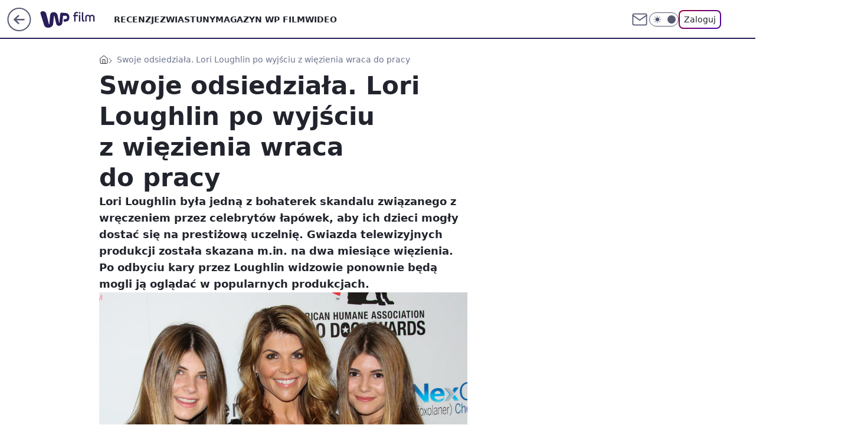

--- FILE ---
content_type: application/javascript
request_url: https://rek.www.wp.pl/gaf.js?rv=2&sn=film&pvid=2cab329bd099108bc0a7&rekids=234639&phtml=film.wp.pl%2Fswoje-odsiedziala-po-wyjsciu-z-wiezienia-wraca-do-pracy-6688393141516960a&abtest=adtech%7CPRGM-1047%7CA%3Badtech%7CPU-335%7CA%3Badtech%7CPRG-3468%7CB%3Badtech%7CPRGM-1036%7CD%3Badtech%7CFP-76%7CC%3Badtech%7CPRGM-1356%7CA%3Badtech%7CPRGM-1419%7CB%3Badtech%7CPRGM-1589%7CA%3Badtech%7CPRGM-1576%7CC%3Badtech%7CPRGM-1443%7CA%3Badtech%7CPRGM-1587%7CD%3Badtech%7CPRGM-1615%7CA%3Badtech%7CPRGM-1215%7CC&PWA_adbd=0&darkmode=0&highLayout=0&layout=wide&navType=navigate&cdl=0&ctype=article&ciab=IAB1-5%2CIAB-v3-380%2CIAB-v3-92%2CIAB12%2CIAB13-3&cid=6688393141516960&csystem=ncr&cdate=2021-09-29&REKtagi=lori_loughlin%3Blapowki%3Bhallmark&vw=1280&vh=720&p1=0&spin=prv2win7&bcv=2
body_size: 8278
content:
prv2win7({"spin":"prv2win7","bunch":234639,"context":{"dsa":false,"minor":false,"bidRequestId":"1e0ffede-5a11-4c7a-b9e6-e4b3c8c79177","maConfig":{"timestamp":"2026-01-26T13:24:12.920Z"},"dfpConfig":{"timestamp":"2026-01-27T12:47:42.398Z"},"sda":[],"targeting":{"client":{},"server":{},"query":{"PWA_adbd":"0","REKtagi":"lori_loughlin;lapowki;hallmark","abtest":"adtech|PRGM-1047|A;adtech|PU-335|A;adtech|PRG-3468|B;adtech|PRGM-1036|D;adtech|FP-76|C;adtech|PRGM-1356|A;adtech|PRGM-1419|B;adtech|PRGM-1589|A;adtech|PRGM-1576|C;adtech|PRGM-1443|A;adtech|PRGM-1587|D;adtech|PRGM-1615|A;adtech|PRGM-1215|C","bcv":"2","cdate":"2021-09-29","cdl":"0","ciab":"IAB1-5,IAB-v3-380,IAB-v3-92,IAB12,IAB13-3","cid":"6688393141516960","csystem":"ncr","ctype":"article","darkmode":"0","highLayout":"0","layout":"wide","navType":"navigate","p1":"0","phtml":"film.wp.pl/swoje-odsiedziala-po-wyjsciu-z-wiezienia-wraca-do-pracy-6688393141516960a","pvid":"2cab329bd099108bc0a7","rekids":"234639","rv":"2","sn":"film","spin":"prv2win7","vh":"720","vw":"1280"}},"directOnly":0,"geo":{"country":"840","region":"","city":""},"statid":"","mlId":"","rshsd":"23","isRobot":false,"curr":{"EUR":4.2032,"USD":3.5354,"CHF":4.5575,"GBP":4.8432},"rv":"2","status":{"advf":2,"ma":2,"ma_ads-bidder":2,"ma_cpv-bidder":2,"ma_high-cpm-bidder":2}},"slots":{"10":{"delivered":"","campaign":null,"dfpConfig":null},"11":{"delivered":"1","campaign":null,"dfpConfig":{"placement":"/89844762/Desktop_Film.wp.pl_x11_art","roshash":"FIQT","ceil":100,"sizes":[[336,280],[640,280],[300,250]],"namedSizes":["fluid"],"div":"div-gpt-ad-x11-art","targeting":{"DFPHASH":"ADLO","emptygaf":"0"},"gfp":"FIQT"}},"12":{"delivered":"1","campaign":null,"dfpConfig":{"placement":"/89844762/Desktop_Film.wp.pl_x12_art","roshash":"FIQT","ceil":100,"sizes":[[336,280],[640,280],[300,250]],"namedSizes":["fluid"],"div":"div-gpt-ad-x12-art","targeting":{"DFPHASH":"ADLO","emptygaf":"0"},"gfp":"FIQT"}},"13":{"delivered":"1","campaign":null,"dfpConfig":{"placement":"/89844762/Desktop_Film.wp.pl_x13_art","roshash":"FIQT","ceil":100,"sizes":[[336,280],[640,280],[300,250]],"namedSizes":["fluid"],"div":"div-gpt-ad-x13-art","targeting":{"DFPHASH":"ADLO","emptygaf":"0"},"gfp":"FIQT"}},"14":{"delivered":"1","campaign":null,"dfpConfig":{"placement":"/89844762/Desktop_Film.wp.pl_x14_art","roshash":"FIQT","ceil":100,"sizes":[[336,280],[640,280],[300,250]],"namedSizes":["fluid"],"div":"div-gpt-ad-x14-art","targeting":{"DFPHASH":"ADLO","emptygaf":"0"},"gfp":"FIQT"}},"15":{"delivered":"1","campaign":null,"dfpConfig":{"placement":"/89844762/Desktop_Film.wp.pl_x15_art","roshash":"FIQT","ceil":100,"sizes":[[728,90],[970,300],[950,90],[980,120],[980,90],[970,150],[970,90],[970,250],[930,180],[950,200],[750,100],[970,66],[750,200],[960,90],[970,100],[750,300],[970,200],[950,300]],"namedSizes":["fluid"],"div":"div-gpt-ad-x15-art","targeting":{"DFPHASH":"ADLO","emptygaf":"0"},"gfp":"FIQT"}},"16":{"lazy":1,"delivered":"1","campaign":{"id":"187847","capping":"PWAck=27120553\u0026PWAclt=2400","adm":{"bunch":"234639","creations":[{"height":300,"pixels":["//ad.doubleclick.net/ddm/trackimp/N5716.276442.WIRTUALNAPOLSKA/B34813585.437353535;dc_trk_aid=630583473;dc_trk_cid=247581064;ord=1769638259;dc_lat=;dc_rdid=;tag_for_child_directed_treatment=;tfua=;gdpr=${GDPR};gdpr_consent=${GDPR_CONSENT_755};ltd=${LIMITED_ADS};dc_tdv=1?"],"showLabel":true,"src":"https://mamc.wpcdn.pl/187847/1767610267007/Mega_Double_Billboard_970x300px.jpg","trackers":{"click":[""],"cview":["//ma.wp.pl/ma.gif?clid=dca45526c17aa056cf0f889dbba57020\u0026SN=film\u0026pvid=2cab329bd099108bc0a7\u0026action=cvimp\u0026pg=film.wp.pl\u0026par=domain%3Dfilm.wp.pl%26org_id%3D25%26emission%3D3040876%26order%3D264730%26inver%3D2%26source%3DTG%26is_robot%3D0%26is_adblock%3D0%26rekid%3D234639%26seatID%3Ddca45526c17aa056cf0f889dbba57020%26iabSiteCategories%3D%26pvid%3D2cab329bd099108bc0a7%26bidTimestamp%3D1769638259%26hBudgetRate%3DFILQdgj%26bidderID%3D11%26utility%3Dk2iIOygblQoFJWGEW45Rm03eXEU-LR-SgucguCKZOp7cTmFT6tcnFa8IaumiMLWJ%26publisherID%3D308%26client_id%3D13241%26geo%3D840%253B%253B%26isDev%3Dfalse%26ssp%3Dwp.pl%26userID%3D__UNKNOWN_TELL_US__%26creationID%3D1465963%26slotID%3D016%26targetDomain%3Demirates.com%26cur%3DPLN%26workfID%3D187847%26seatFee%3D03pt5-EQvsgqCj2c-px38IoaNWXFR368gTzSA_tcztQ%26editedTimestamp%3D1767778810%26sn%3Dfilm%26slotSizeWxH%3D970x300%26test%3D0%26tpID%3D1400041%26billing%3Dcpv%26iabPageCategories%3D%26hBidPrice%3DGQWgaotCOVfj%26partnerID%3D%26medium%3Ddisplay%26device%3DPERSONAL_COMPUTER%26ip%3DWPIichj-3hKFjjHUVzcE-EqeWxcl1jGhz3qwRPunRm4%26pricingModel%3DwXfuFIiAuZRAXttB5d3rXAZV5csnvxz5D3B6n9MOpFs%26ttl%3D1769724659%26contentID%3D6688393141516960%26platform%3D8%26conversionValue%3D0%26bidReqID%3D1e0ffede-5a11-4c7a-b9e6-e4b3c8c79177"],"impression":["//ma.wp.pl/ma.gif?clid=dca45526c17aa056cf0f889dbba57020\u0026SN=film\u0026pvid=2cab329bd099108bc0a7\u0026action=delivery\u0026pg=film.wp.pl\u0026par=conversionValue%3D0%26bidReqID%3D1e0ffede-5a11-4c7a-b9e6-e4b3c8c79177%26domain%3Dfilm.wp.pl%26org_id%3D25%26emission%3D3040876%26order%3D264730%26inver%3D2%26source%3DTG%26is_robot%3D0%26is_adblock%3D0%26rekid%3D234639%26seatID%3Ddca45526c17aa056cf0f889dbba57020%26iabSiteCategories%3D%26pvid%3D2cab329bd099108bc0a7%26bidTimestamp%3D1769638259%26hBudgetRate%3DFILQdgj%26bidderID%3D11%26utility%3Dk2iIOygblQoFJWGEW45Rm03eXEU-LR-SgucguCKZOp7cTmFT6tcnFa8IaumiMLWJ%26publisherID%3D308%26client_id%3D13241%26geo%3D840%253B%253B%26isDev%3Dfalse%26ssp%3Dwp.pl%26userID%3D__UNKNOWN_TELL_US__%26creationID%3D1465963%26slotID%3D016%26targetDomain%3Demirates.com%26cur%3DPLN%26workfID%3D187847%26seatFee%3D03pt5-EQvsgqCj2c-px38IoaNWXFR368gTzSA_tcztQ%26editedTimestamp%3D1767778810%26sn%3Dfilm%26slotSizeWxH%3D970x300%26test%3D0%26tpID%3D1400041%26billing%3Dcpv%26iabPageCategories%3D%26hBidPrice%3DGQWgaotCOVfj%26partnerID%3D%26medium%3Ddisplay%26device%3DPERSONAL_COMPUTER%26ip%3DWPIichj-3hKFjjHUVzcE-EqeWxcl1jGhz3qwRPunRm4%26pricingModel%3DwXfuFIiAuZRAXttB5d3rXAZV5csnvxz5D3B6n9MOpFs%26ttl%3D1769724659%26contentID%3D6688393141516960%26platform%3D8"],"view":["//ma.wp.pl/ma.gif?clid=dca45526c17aa056cf0f889dbba57020\u0026SN=film\u0026pvid=2cab329bd099108bc0a7\u0026action=view\u0026pg=film.wp.pl\u0026par=is_robot%3D0%26is_adblock%3D0%26rekid%3D234639%26seatID%3Ddca45526c17aa056cf0f889dbba57020%26iabSiteCategories%3D%26pvid%3D2cab329bd099108bc0a7%26bidTimestamp%3D1769638259%26hBudgetRate%3DFILQdgj%26bidderID%3D11%26utility%3Dk2iIOygblQoFJWGEW45Rm03eXEU-LR-SgucguCKZOp7cTmFT6tcnFa8IaumiMLWJ%26publisherID%3D308%26client_id%3D13241%26geo%3D840%253B%253B%26isDev%3Dfalse%26ssp%3Dwp.pl%26userID%3D__UNKNOWN_TELL_US__%26creationID%3D1465963%26slotID%3D016%26targetDomain%3Demirates.com%26cur%3DPLN%26workfID%3D187847%26seatFee%3D03pt5-EQvsgqCj2c-px38IoaNWXFR368gTzSA_tcztQ%26editedTimestamp%3D1767778810%26sn%3Dfilm%26slotSizeWxH%3D970x300%26test%3D0%26tpID%3D1400041%26billing%3Dcpv%26iabPageCategories%3D%26hBidPrice%3DGQWgaotCOVfj%26partnerID%3D%26medium%3Ddisplay%26device%3DPERSONAL_COMPUTER%26ip%3DWPIichj-3hKFjjHUVzcE-EqeWxcl1jGhz3qwRPunRm4%26pricingModel%3DwXfuFIiAuZRAXttB5d3rXAZV5csnvxz5D3B6n9MOpFs%26ttl%3D1769724659%26contentID%3D6688393141516960%26platform%3D8%26conversionValue%3D0%26bidReqID%3D1e0ffede-5a11-4c7a-b9e6-e4b3c8c79177%26domain%3Dfilm.wp.pl%26org_id%3D25%26emission%3D3040876%26order%3D264730%26inver%3D2%26source%3DTG"]},"transparentPlaceholder":false,"type":"image","url":"https://ad.doubleclick.net/ddm/trackclk/N5716.276442.WIRTUALNAPOLSKA/B34813585.437353535;dc_trk_aid=630583473;dc_trk_cid=247581064;dc_lat=;dc_rdid=;tag_for_child_directed_treatment=;tfua=;gdpr=${GDPR};gdpr_consent=${GDPR_CONSENT_755};ltd=${LIMITED_ADS};dc_tdv=1","viewability":{"scripts":["//pixel.adsafeprotected.com/rjss/st/2753620/91846517/skeleton.js"]},"width":970}],"redir":"https://ma.wp.pl/redirma?SN=film\u0026pvid=2cab329bd099108bc0a7\u0026par=bidderID%3D11%26utility%3Dk2iIOygblQoFJWGEW45Rm03eXEU-LR-SgucguCKZOp7cTmFT6tcnFa8IaumiMLWJ%26partnerID%3D%26pricingModel%3DwXfuFIiAuZRAXttB5d3rXAZV5csnvxz5D3B6n9MOpFs%26ttl%3D1769724659%26emission%3D3040876%26inver%3D2%26seatID%3Ddca45526c17aa056cf0f889dbba57020%26client_id%3D13241%26geo%3D840%253B%253B%26creationID%3D1465963%26cur%3DPLN%26slotSizeWxH%3D970x300%26medium%3Ddisplay%26billing%3Dcpv%26conversionValue%3D0%26iabSiteCategories%3D%26ssp%3Dwp.pl%26targetDomain%3Demirates.com%26editedTimestamp%3D1767778810%26device%3DPERSONAL_COMPUTER%26platform%3D8%26org_id%3D25%26isDev%3Dfalse%26userID%3D__UNKNOWN_TELL_US__%26seatFee%3D03pt5-EQvsgqCj2c-px38IoaNWXFR368gTzSA_tcztQ%26tpID%3D1400041%26iabPageCategories%3D%26test%3D0%26order%3D264730%26is_adblock%3D0%26rekid%3D234639%26hBudgetRate%3DFILQdgj%26publisherID%3D308%26sn%3Dfilm%26hBidPrice%3DGQWgaotCOVfj%26ip%3DWPIichj-3hKFjjHUVzcE-EqeWxcl1jGhz3qwRPunRm4%26contentID%3D6688393141516960%26domain%3Dfilm.wp.pl%26source%3DTG%26bidTimestamp%3D1769638259%26slotID%3D016%26workfID%3D187847%26bidReqID%3D1e0ffede-5a11-4c7a-b9e6-e4b3c8c79177%26is_robot%3D0%26pvid%3D2cab329bd099108bc0a7\u0026url=","slot":"16"},"creative":{"Id":"1465963","provider":"ma_cpv-bidder","roshash":"GQWg","height":300,"width":970,"touchpointId":"1400041","source":{"bidder":"cpv-bidder"}},"sellingModel":{"model":"CPV_INT"}},"dfpConfig":{"placement":"/89844762/Desktop_Film.wp.pl_x16","roshash":"GQXb","ceil":100,"sizes":[[728,90],[970,300],[950,90],[980,120],[980,90],[970,150],[970,90],[970,250],[930,180],[950,200],[750,100],[970,66],[750,200],[960,90],[970,100],[750,300],[970,200],[950,300]],"namedSizes":["fluid"],"div":"div-gpt-ad-x16","targeting":{"DFPHASH":"BLSV","emptygaf":"0"},"gfp":"FIQT"}},"17":{"delivered":"1","campaign":null,"dfpConfig":{"placement":"/89844762/Desktop_Film.wp.pl_x17","roshash":"FIQT","ceil":100,"sizes":[[728,90],[970,300],[950,90],[980,120],[980,90],[970,150],[970,90],[970,250],[930,180],[950,200],[750,100],[970,66],[750,200],[960,90],[970,100],[750,300],[970,200],[950,300]],"namedSizes":["fluid"],"div":"div-gpt-ad-x17","targeting":{"DFPHASH":"ADLO","emptygaf":"0"},"gfp":"FIQT"}},"18":{"lazy":1,"delivered":"1","campaign":{"id":"189191","adm":{"bunch":"234639","creations":[{"height":200,"showLabel":true,"src":"https://mamc.wpcdn.pl/189191/1769178910950/ZAPISKI-SMIERTELNIKA_750x200.jpg","trackers":{"click":[""],"cview":["//ma.wp.pl/ma.gif?clid=36d4f1d950aab392a9c26b186b340e10\u0026SN=film\u0026pvid=2cab329bd099108bc0a7\u0026action=cvimp\u0026pg=film.wp.pl\u0026par=medium%3Ddisplay%26targetDomain%3Dgalapagosfilms.pl%26partnerID%3D%26slotSizeWxH%3D750x200%26workfID%3D189191%26billing%3Dcpv%26editedTimestamp%3D1769178942%26iabSiteCategories%3D%26bidTimestamp%3D1769638259%26isDev%3Dfalse%26userID%3D__UNKNOWN_TELL_US__%26inver%3D2%26slotID%3D018%26client_id%3D61041%26pricingModel%3DzApaztZyudFAzHwLFSDKZI0gpVDs1-XevrnjlroASj8%26contentID%3D6688393141516960%26utility%3DM5GNGIw32AeljzlU_7r7BTWfyiyxgK_PyEN0C-lR80icEXvlYs2BLg1aOvCmbumA%26conversionValue%3D0%26ip%3Dh4jyHSW2Ex4vrp4NA9ElvXckpEZiyuaBJ8aMGo8iK40%26seatFee%3DCFdVwE5SApyVTGVJNXKLJJVs3OqILcjqi0xFJJLamTY%26geo%3D840%253B%253B%26hBudgetRate%3DFILQTWZ%26ssp%3Dwp.pl%26device%3DPERSONAL_COMPUTER%26rekid%3D234639%26domain%3Dfilm.wp.pl%26tpID%3D1406927%26seatID%3D36d4f1d950aab392a9c26b186b340e10%26emission%3D3046613%26order%3D266721%26platform%3D8%26source%3DTG%26is_robot%3D0%26is_adblock%3D0%26bidderID%3D11%26publisherID%3D308%26cur%3DPLN%26org_id%3D25%26ttl%3D1769724659%26bidReqID%3D1e0ffede-5a11-4c7a-b9e6-e4b3c8c79177%26creationID%3D1478896%26test%3D0%26iabPageCategories%3D%26pvid%3D2cab329bd099108bc0a7%26sn%3Dfilm%26hBidPrice%3DGKWhaqtAKWZh"],"impression":["//ma.wp.pl/ma.gif?clid=36d4f1d950aab392a9c26b186b340e10\u0026SN=film\u0026pvid=2cab329bd099108bc0a7\u0026action=delivery\u0026pg=film.wp.pl\u0026par=billing%3Dcpv%26editedTimestamp%3D1769178942%26iabSiteCategories%3D%26bidTimestamp%3D1769638259%26isDev%3Dfalse%26userID%3D__UNKNOWN_TELL_US__%26inver%3D2%26slotID%3D018%26client_id%3D61041%26pricingModel%3DzApaztZyudFAzHwLFSDKZI0gpVDs1-XevrnjlroASj8%26contentID%3D6688393141516960%26utility%3DM5GNGIw32AeljzlU_7r7BTWfyiyxgK_PyEN0C-lR80icEXvlYs2BLg1aOvCmbumA%26conversionValue%3D0%26ip%3Dh4jyHSW2Ex4vrp4NA9ElvXckpEZiyuaBJ8aMGo8iK40%26seatFee%3DCFdVwE5SApyVTGVJNXKLJJVs3OqILcjqi0xFJJLamTY%26geo%3D840%253B%253B%26hBudgetRate%3DFILQTWZ%26ssp%3Dwp.pl%26device%3DPERSONAL_COMPUTER%26rekid%3D234639%26domain%3Dfilm.wp.pl%26tpID%3D1406927%26seatID%3D36d4f1d950aab392a9c26b186b340e10%26emission%3D3046613%26order%3D266721%26platform%3D8%26source%3DTG%26is_robot%3D0%26is_adblock%3D0%26bidderID%3D11%26publisherID%3D308%26cur%3DPLN%26org_id%3D25%26ttl%3D1769724659%26bidReqID%3D1e0ffede-5a11-4c7a-b9e6-e4b3c8c79177%26creationID%3D1478896%26test%3D0%26iabPageCategories%3D%26pvid%3D2cab329bd099108bc0a7%26sn%3Dfilm%26hBidPrice%3DGKWhaqtAKWZh%26medium%3Ddisplay%26targetDomain%3Dgalapagosfilms.pl%26partnerID%3D%26slotSizeWxH%3D750x200%26workfID%3D189191"],"view":["//ma.wp.pl/ma.gif?clid=36d4f1d950aab392a9c26b186b340e10\u0026SN=film\u0026pvid=2cab329bd099108bc0a7\u0026action=view\u0026pg=film.wp.pl\u0026par=bidReqID%3D1e0ffede-5a11-4c7a-b9e6-e4b3c8c79177%26creationID%3D1478896%26test%3D0%26iabPageCategories%3D%26pvid%3D2cab329bd099108bc0a7%26sn%3Dfilm%26hBidPrice%3DGKWhaqtAKWZh%26medium%3Ddisplay%26targetDomain%3Dgalapagosfilms.pl%26partnerID%3D%26slotSizeWxH%3D750x200%26workfID%3D189191%26billing%3Dcpv%26editedTimestamp%3D1769178942%26iabSiteCategories%3D%26bidTimestamp%3D1769638259%26isDev%3Dfalse%26userID%3D__UNKNOWN_TELL_US__%26inver%3D2%26slotID%3D018%26client_id%3D61041%26pricingModel%3DzApaztZyudFAzHwLFSDKZI0gpVDs1-XevrnjlroASj8%26contentID%3D6688393141516960%26utility%3DM5GNGIw32AeljzlU_7r7BTWfyiyxgK_PyEN0C-lR80icEXvlYs2BLg1aOvCmbumA%26conversionValue%3D0%26ip%3Dh4jyHSW2Ex4vrp4NA9ElvXckpEZiyuaBJ8aMGo8iK40%26seatFee%3DCFdVwE5SApyVTGVJNXKLJJVs3OqILcjqi0xFJJLamTY%26geo%3D840%253B%253B%26hBudgetRate%3DFILQTWZ%26ssp%3Dwp.pl%26device%3DPERSONAL_COMPUTER%26rekid%3D234639%26domain%3Dfilm.wp.pl%26tpID%3D1406927%26seatID%3D36d4f1d950aab392a9c26b186b340e10%26emission%3D3046613%26order%3D266721%26platform%3D8%26source%3DTG%26is_robot%3D0%26is_adblock%3D0%26bidderID%3D11%26publisherID%3D308%26cur%3DPLN%26org_id%3D25%26ttl%3D1769724659"]},"transparentPlaceholder":false,"type":"image","url":"https://www.galapagosfilms.pl/index.php/na-ekranach/zapiski-smiertelnika-na-ekranach","width":750}],"redir":"https://ma.wp.pl/redirma?SN=film\u0026pvid=2cab329bd099108bc0a7\u0026par=geo%3D840%253B%253B%26ssp%3Dwp.pl%26seatID%3D36d4f1d950aab392a9c26b186b340e10%26publisherID%3D308%26ttl%3D1769724659%26bidReqID%3D1e0ffede-5a11-4c7a-b9e6-e4b3c8c79177%26creationID%3D1478896%26workfID%3D189191%26seatFee%3DCFdVwE5SApyVTGVJNXKLJJVs3OqILcjqi0xFJJLamTY%26test%3D0%26pvid%3D2cab329bd099108bc0a7%26device%3DPERSONAL_COMPUTER%26sn%3Dfilm%26bidTimestamp%3D1769638259%26contentID%3D6688393141516960%26hBudgetRate%3DFILQTWZ%26emission%3D3046613%26is_adblock%3D0%26cur%3DPLN%26hBidPrice%3DGKWhaqtAKWZh%26client_id%3D61041%26pricingModel%3DzApaztZyudFAzHwLFSDKZI0gpVDs1-XevrnjlroASj8%26utility%3DM5GNGIw32AeljzlU_7r7BTWfyiyxgK_PyEN0C-lR80icEXvlYs2BLg1aOvCmbumA%26domain%3Dfilm.wp.pl%26order%3D266721%26iabPageCategories%3D%26userID%3D__UNKNOWN_TELL_US__%26slotID%3D018%26medium%3Ddisplay%26iabSiteCategories%3D%26platform%3D8%26rekid%3D234639%26targetDomain%3Dgalapagosfilms.pl%26slotSizeWxH%3D750x200%26billing%3Dcpv%26editedTimestamp%3D1769178942%26tpID%3D1406927%26bidderID%3D11%26org_id%3D25%26partnerID%3D%26isDev%3Dfalse%26inver%3D2%26conversionValue%3D0%26ip%3Dh4jyHSW2Ex4vrp4NA9ElvXckpEZiyuaBJ8aMGo8iK40%26source%3DTG%26is_robot%3D0\u0026url=","slot":"18"},"creative":{"Id":"1478896","provider":"ma_cpv-bidder","roshash":"FILO","height":200,"width":750,"touchpointId":"1406927","source":{"bidder":"cpv-bidder"}},"sellingModel":{"model":"CPV_INT"}},"dfpConfig":{"placement":"/89844762/Desktop_Film.wp.pl_x18","roshash":"FIQT","ceil":100,"sizes":[[728,90],[970,300],[950,90],[980,120],[980,90],[970,150],[970,90],[970,250],[930,180],[950,200],[750,100],[970,66],[750,200],[960,90],[970,100],[750,300],[970,200],[950,300]],"namedSizes":["fluid"],"div":"div-gpt-ad-x18","targeting":{"DFPHASH":"ADLO","emptygaf":"0"},"gfp":"FIQT"}},"19":{"delivered":"1","campaign":null,"dfpConfig":{"placement":"/89844762/Desktop_Film.wp.pl_x19","roshash":"FIQT","ceil":100,"sizes":[[728,90],[970,300],[950,90],[980,120],[980,90],[970,150],[970,90],[970,250],[930,180],[950,200],[750,100],[970,66],[750,200],[960,90],[970,100],[750,300],[970,200],[950,300]],"namedSizes":["fluid"],"div":"div-gpt-ad-x19","targeting":{"DFPHASH":"ADLO","emptygaf":"0"},"gfp":"FIQT"}},"2":{"delivered":"1","campaign":{"id":"188957","capping":"PWAck=27120765\u0026PWAclt=1\u0026tpl=1","adm":{"bunch":"234639","creations":[{"cbConfig":{"blur":false,"bottomBar":false,"fullPage":false,"message":"Przekierowanie za {{time}} sekund{{y}}","timeout":15000},"height":870,"pixels":["//ad.doubleclick.net/ddm/trackimp/N195005.3920530WPPL/B34915909.438330535;dc_trk_aid=631924327;dc_trk_cid=248481715;ord=1769638259;dc_lat=;dc_rdid=;tag_for_child_directed_treatment=;tfua=;ltd=${LIMITED_ADS};dc_tdv=1?"],"scalable":"1","showLabel":false,"src":"https://mamc.wpcdn.pl/188957/1768998441512/2383-003_Olimpijskie_oferty_produktowe_1920x870_wp_CB_Suszarka.jpg","trackers":{"click":[""],"cview":["//ma.wp.pl/ma.gif?clid=0cc655b412444091fb8190f140853492\u0026SN=film\u0026pvid=2cab329bd099108bc0a7\u0026action=cvimp\u0026pg=film.wp.pl\u0026par=isDev%3Dfalse%26workfID%3D188957%26pricingModel%3DU11ttQRIFv7btotzcGl-dBODYun_kVoncS2XQiCEf8Q%26iabSiteCategories%3D%26geo%3D840%253B%253B%26conversionValue%3D0%26publisherID%3D308%26pvid%3D2cab329bd099108bc0a7%26bidderID%3D11%26bidReqID%3D1e0ffede-5a11-4c7a-b9e6-e4b3c8c79177%26ip%3DWcfLB4scIcLTeEKG4ckQH2STi7Yod4ElbRK0o_kHmQY%26test%3D0%26emission%3D3045951%26iabPageCategories%3D%26bidTimestamp%3D1769638259%26platform%3D8%26ssp%3Dwp.pl%26cur%3DPLN%26seatID%3D0cc655b412444091fb8190f140853492%26client_id%3D29939%26contentID%3D6688393141516960%26utility%3D9ar1vVY6D5jeXmAgdHyQ4-UV06XkzzEFZaYWG-Y6kxEzxuRVSXF8B43PEKxXNHdP%26source%3DTG%26editedTimestamp%3D1768998748%26hBidPrice%3DFILRXbe%26hBudgetRate%3DFILRXbe%26partnerID%3D%26slotID%3D002%26slotSizeWxH%3D1920x870%26creationID%3D1477010%26seatFee%3Db1FNoXjTJ_nJZwMEi8qWebXZi2NWlmpm-Z1T4FlonWY%26billing%3Dcpv%26order%3D266462%26ttl%3D1769724659%26is_adblock%3D0%26medium%3Ddisplay%26device%3DPERSONAL_COMPUTER%26inver%3D2%26domain%3Dfilm.wp.pl%26targetDomain%3Dmediamarkt.pl%26tpID%3D1405761%26is_robot%3D0%26sn%3Dfilm%26userID%3D__UNKNOWN_TELL_US__%26rekid%3D234639%26org_id%3D25"],"impression":["//ma.wp.pl/ma.gif?clid=0cc655b412444091fb8190f140853492\u0026SN=film\u0026pvid=2cab329bd099108bc0a7\u0026action=delivery\u0026pg=film.wp.pl\u0026par=source%3DTG%26editedTimestamp%3D1768998748%26hBidPrice%3DFILRXbe%26hBudgetRate%3DFILRXbe%26partnerID%3D%26slotID%3D002%26slotSizeWxH%3D1920x870%26creationID%3D1477010%26seatFee%3Db1FNoXjTJ_nJZwMEi8qWebXZi2NWlmpm-Z1T4FlonWY%26billing%3Dcpv%26order%3D266462%26ttl%3D1769724659%26is_adblock%3D0%26medium%3Ddisplay%26device%3DPERSONAL_COMPUTER%26inver%3D2%26domain%3Dfilm.wp.pl%26targetDomain%3Dmediamarkt.pl%26tpID%3D1405761%26is_robot%3D0%26sn%3Dfilm%26userID%3D__UNKNOWN_TELL_US__%26rekid%3D234639%26org_id%3D25%26isDev%3Dfalse%26workfID%3D188957%26pricingModel%3DU11ttQRIFv7btotzcGl-dBODYun_kVoncS2XQiCEf8Q%26iabSiteCategories%3D%26geo%3D840%253B%253B%26conversionValue%3D0%26publisherID%3D308%26pvid%3D2cab329bd099108bc0a7%26bidderID%3D11%26bidReqID%3D1e0ffede-5a11-4c7a-b9e6-e4b3c8c79177%26ip%3DWcfLB4scIcLTeEKG4ckQH2STi7Yod4ElbRK0o_kHmQY%26test%3D0%26emission%3D3045951%26iabPageCategories%3D%26bidTimestamp%3D1769638259%26platform%3D8%26ssp%3Dwp.pl%26cur%3DPLN%26seatID%3D0cc655b412444091fb8190f140853492%26client_id%3D29939%26contentID%3D6688393141516960%26utility%3D9ar1vVY6D5jeXmAgdHyQ4-UV06XkzzEFZaYWG-Y6kxEzxuRVSXF8B43PEKxXNHdP"],"view":["//ma.wp.pl/ma.gif?clid=0cc655b412444091fb8190f140853492\u0026SN=film\u0026pvid=2cab329bd099108bc0a7\u0026action=view\u0026pg=film.wp.pl\u0026par=client_id%3D29939%26contentID%3D6688393141516960%26utility%3D9ar1vVY6D5jeXmAgdHyQ4-UV06XkzzEFZaYWG-Y6kxEzxuRVSXF8B43PEKxXNHdP%26source%3DTG%26editedTimestamp%3D1768998748%26hBidPrice%3DFILRXbe%26hBudgetRate%3DFILRXbe%26partnerID%3D%26slotID%3D002%26slotSizeWxH%3D1920x870%26creationID%3D1477010%26seatFee%3Db1FNoXjTJ_nJZwMEi8qWebXZi2NWlmpm-Z1T4FlonWY%26billing%3Dcpv%26order%3D266462%26ttl%3D1769724659%26is_adblock%3D0%26medium%3Ddisplay%26device%3DPERSONAL_COMPUTER%26inver%3D2%26domain%3Dfilm.wp.pl%26targetDomain%3Dmediamarkt.pl%26tpID%3D1405761%26is_robot%3D0%26sn%3Dfilm%26userID%3D__UNKNOWN_TELL_US__%26rekid%3D234639%26org_id%3D25%26isDev%3Dfalse%26workfID%3D188957%26pricingModel%3DU11ttQRIFv7btotzcGl-dBODYun_kVoncS2XQiCEf8Q%26iabSiteCategories%3D%26geo%3D840%253B%253B%26conversionValue%3D0%26publisherID%3D308%26pvid%3D2cab329bd099108bc0a7%26bidderID%3D11%26bidReqID%3D1e0ffede-5a11-4c7a-b9e6-e4b3c8c79177%26ip%3DWcfLB4scIcLTeEKG4ckQH2STi7Yod4ElbRK0o_kHmQY%26test%3D0%26emission%3D3045951%26iabPageCategories%3D%26bidTimestamp%3D1769638259%26platform%3D8%26ssp%3Dwp.pl%26cur%3DPLN%26seatID%3D0cc655b412444091fb8190f140853492"]},"transparentPlaceholder":false,"type":"image","url":"https://ad.doubleclick.net/ddm/trackclk/N195005.3920530WPPL/B34915909.438330535;dc_trk_aid=631924327;dc_trk_cid=248481715;dc_lat=;dc_rdid=;tag_for_child_directed_treatment=;tfua=;ltd=${LIMITED_ADS};dc_tdv=1","width":1920}],"redir":"https://ma.wp.pl/redirma?SN=film\u0026pvid=2cab329bd099108bc0a7\u0026par=domain%3Dfilm.wp.pl%26sn%3Dfilm%26userID%3D__UNKNOWN_TELL_US__%26workfID%3D188957%26ttl%3D1769724659%26conversionValue%3D0%26publisherID%3D308%26pvid%3D2cab329bd099108bc0a7%26platform%3D8%26slotID%3D002%26slotSizeWxH%3D1920x870%26seatFee%3Db1FNoXjTJ_nJZwMEi8qWebXZi2NWlmpm-Z1T4FlonWY%26rekid%3D234639%26bidReqID%3D1e0ffede-5a11-4c7a-b9e6-e4b3c8c79177%26source%3DTG%26partnerID%3D%26order%3D266462%26medium%3Ddisplay%26tpID%3D1405761%26isDev%3Dfalse%26iabSiteCategories%3D%26bidTimestamp%3D1769638259%26targetDomain%3Dmediamarkt.pl%26is_robot%3D0%26bidderID%3D11%26ip%3DWcfLB4scIcLTeEKG4ckQH2STi7Yod4ElbRK0o_kHmQY%26emission%3D3045951%26cur%3DPLN%26device%3DPERSONAL_COMPUTER%26inver%3D2%26geo%3D840%253B%253B%26iabPageCategories%3D%26ssp%3Dwp.pl%26utility%3D9ar1vVY6D5jeXmAgdHyQ4-UV06XkzzEFZaYWG-Y6kxEzxuRVSXF8B43PEKxXNHdP%26creationID%3D1477010%26seatID%3D0cc655b412444091fb8190f140853492%26client_id%3D29939%26contentID%3D6688393141516960%26editedTimestamp%3D1768998748%26org_id%3D25%26pricingModel%3DU11ttQRIFv7btotzcGl-dBODYun_kVoncS2XQiCEf8Q%26test%3D0%26hBidPrice%3DFILRXbe%26hBudgetRate%3DFILRXbe%26billing%3Dcpv%26is_adblock%3D0\u0026url=","slot":"2"},"creative":{"Id":"1477010","provider":"ma_cpv-bidder","roshash":"IORU","height":870,"width":1920,"touchpointId":"1405761","source":{"bidder":"cpv-bidder"}},"sellingModel":{"model":"CPM_INT"}},"dfpConfig":{"placement":"/89844762/Desktop_Film.wp.pl_x02","roshash":"IORU","ceil":100,"sizes":[[970,300],[970,600],[750,300],[950,300],[980,600],[1920,870],[1200,600],[750,400],[960,640]],"namedSizes":["fluid"],"div":"div-gpt-ad-x02","targeting":{"DFPHASH":"DJMP","emptygaf":"0"},"gfp":"GORU"}},"24":{"delivered":"","campaign":null,"dfpConfig":null},"25":{"delivered":"1","campaign":null,"dfpConfig":{"placement":"/89844762/Desktop_Film.wp.pl_x25_art","roshash":"FIQT","ceil":100,"sizes":[[336,280],[640,280],[300,250]],"namedSizes":["fluid"],"div":"div-gpt-ad-x25-art","targeting":{"DFPHASH":"ADLO","emptygaf":"0"},"gfp":"FIQT"}},"27":{"delivered":"1","campaign":null,"dfpConfig":{"placement":"/89844762/Desktop_Film.wp.pl_x27_art","roshash":"FIQT","ceil":100,"sizes":[[160,600]],"namedSizes":["fluid"],"div":"div-gpt-ad-x27-art","targeting":{"DFPHASH":"ADLO","emptygaf":"0"},"gfp":"FIQT"}},"28":{"delivered":"","campaign":null,"dfpConfig":null},"29":{"delivered":"","campaign":null,"dfpConfig":null},"3":{"delivered":"1","campaign":{"id":"189279","capping":"PWAck=27120831\u0026PWAclt=24","adm":{"bunch":"234639","creations":[{"height":600,"mod":"stiltedBanner","pixels":["//ad.doubleclick.net/ddm/trackimp/N4022.2133700WP/B34926013.439151868;dc_trk_aid=632070570;dc_trk_cid=249328161;ord=1769638259;dc_lat=;dc_rdid=;tag_for_child_directed_treatment=;tfua=;gdpr=${GDPR};gdpr_consent=${GDPR_CONSENT_755};ltd=${LIMITED_ADS};dc_tdv=1?"],"showLabel":true,"src":"https://mamc.wpcdn.pl/189279/1769514252699/ip_kia25_k4_kamp_leasing_1260x600_wp/ip_kia25_k4_kamp_leasing_1260x600_wp.html","trackers":{"click":[""],"cview":["//ma.wp.pl/ma.gif?clid=de722beda2adf178cb2a229b728519d3\u0026SN=film\u0026pvid=2cab329bd099108bc0a7\u0026action=cvimp\u0026pg=film.wp.pl\u0026par=conversionValue%3D0%26rekid%3D234639%26ip%3DQEXVClWD9GdK_s8lh3giux7miKqfJEs-bKBI5wRDbvw%26hBudgetRate%3DFILORUX%26contentID%3D6688393141516960%26device%3DPERSONAL_COMPUTER%26pricingModel%3DkqT8mDE4UR3OE0MtgBotwZCZ22xQHfGPTryjwvT0a7U%26slotSizeWxH%3D1260x600%26workfID%3D189279%26emission%3D3046776%26iabPageCategories%3D%26is_robot%3D0%26bidderID%3D11%26bidReqID%3D1e0ffede-5a11-4c7a-b9e6-e4b3c8c79177%26creationID%3D1480372%26editedTimestamp%3D1769516051%26pvid%3D2cab329bd099108bc0a7%26sn%3Dfilm%26medium%3Ddisplay%26publisherID%3D308%26cur%3DPLN%26client_id%3D58063%26source%3DTG%26geo%3D840%253B%253B%26ssp%3Dwp.pl%26inver%3D2%26domain%3Dfilm.wp.pl%26targetDomain%3Dkia.com%26seatID%3Dde722beda2adf178cb2a229b728519d3%26billing%3Dcpv%26org_id%3D25%26is_adblock%3D0%26utility%3DoYUh09ycIMJztXNQJdwMTKXwjPskCd1GORahNFs_kct2NCW5CrWPraEUva2n_oMh%26userID%3D__UNKNOWN_TELL_US__%26test%3D0%26seatFee%3Do79Jka8ttip1HMZNYGLgbSnUnZXEyNBAaKJ8APlRvw4%26tpID%3D1407399%26order%3D266835%26iabSiteCategories%3D%26ttl%3D1769724659%26platform%3D8%26slotID%3D003%26bidTimestamp%3D1769638259%26hBidPrice%3DFILORUX%26partnerID%3D%26isDev%3Dfalse"],"impression":["//ma.wp.pl/ma.gif?clid=de722beda2adf178cb2a229b728519d3\u0026SN=film\u0026pvid=2cab329bd099108bc0a7\u0026action=delivery\u0026pg=film.wp.pl\u0026seqTtl=1770767999\u0026par=medium%3Ddisplay%26publisherID%3D308%26cur%3DPLN%26client_id%3D58063%26source%3DTG%26geo%3D840%253B%253B%26ssp%3Dwp.pl%26inver%3D2%26domain%3Dfilm.wp.pl%26targetDomain%3Dkia.com%26seatID%3Dde722beda2adf178cb2a229b728519d3%26billing%3Dcpv%26org_id%3D25%26is_adblock%3D0%26utility%3DoYUh09ycIMJztXNQJdwMTKXwjPskCd1GORahNFs_kct2NCW5CrWPraEUva2n_oMh%26userID%3D__UNKNOWN_TELL_US__%26test%3D0%26seatFee%3Do79Jka8ttip1HMZNYGLgbSnUnZXEyNBAaKJ8APlRvw4%26tpID%3D1407399%26order%3D266835%26iabSiteCategories%3D%26ttl%3D1769724659%26platform%3D8%26slotID%3D003%26bidTimestamp%3D1769638259%26hBidPrice%3DFILORUX%26partnerID%3D%26isDev%3Dfalse%26conversionValue%3D0%26rekid%3D234639%26ip%3DQEXVClWD9GdK_s8lh3giux7miKqfJEs-bKBI5wRDbvw%26hBudgetRate%3DFILORUX%26contentID%3D6688393141516960%26device%3DPERSONAL_COMPUTER%26pricingModel%3DkqT8mDE4UR3OE0MtgBotwZCZ22xQHfGPTryjwvT0a7U%26slotSizeWxH%3D1260x600%26workfID%3D189279%26emission%3D3046776%26iabPageCategories%3D%26is_robot%3D0%26bidderID%3D11%26bidReqID%3D1e0ffede-5a11-4c7a-b9e6-e4b3c8c79177%26creationID%3D1480372%26editedTimestamp%3D1769516051%26pvid%3D2cab329bd099108bc0a7%26sn%3Dfilm"],"view":["//ma.wp.pl/ma.gif?clid=de722beda2adf178cb2a229b728519d3\u0026SN=film\u0026pvid=2cab329bd099108bc0a7\u0026action=view\u0026pg=film.wp.pl\u0026par=platform%3D8%26slotID%3D003%26bidTimestamp%3D1769638259%26hBidPrice%3DFILORUX%26partnerID%3D%26isDev%3Dfalse%26conversionValue%3D0%26rekid%3D234639%26ip%3DQEXVClWD9GdK_s8lh3giux7miKqfJEs-bKBI5wRDbvw%26hBudgetRate%3DFILORUX%26contentID%3D6688393141516960%26device%3DPERSONAL_COMPUTER%26pricingModel%3DkqT8mDE4UR3OE0MtgBotwZCZ22xQHfGPTryjwvT0a7U%26slotSizeWxH%3D1260x600%26workfID%3D189279%26emission%3D3046776%26iabPageCategories%3D%26is_robot%3D0%26bidderID%3D11%26bidReqID%3D1e0ffede-5a11-4c7a-b9e6-e4b3c8c79177%26creationID%3D1480372%26editedTimestamp%3D1769516051%26pvid%3D2cab329bd099108bc0a7%26sn%3Dfilm%26medium%3Ddisplay%26publisherID%3D308%26cur%3DPLN%26client_id%3D58063%26source%3DTG%26geo%3D840%253B%253B%26ssp%3Dwp.pl%26inver%3D2%26domain%3Dfilm.wp.pl%26targetDomain%3Dkia.com%26seatID%3Dde722beda2adf178cb2a229b728519d3%26billing%3Dcpv%26org_id%3D25%26is_adblock%3D0%26utility%3DoYUh09ycIMJztXNQJdwMTKXwjPskCd1GORahNFs_kct2NCW5CrWPraEUva2n_oMh%26userID%3D__UNKNOWN_TELL_US__%26test%3D0%26seatFee%3Do79Jka8ttip1HMZNYGLgbSnUnZXEyNBAaKJ8APlRvw4%26tpID%3D1407399%26order%3D266835%26iabSiteCategories%3D%26ttl%3D1769724659"]},"transparentPlaceholder":false,"type":"iframe","url":"https://ad.doubleclick.net/ddm/trackclk/N4022.2133700WP/B34926013.439151868;dc_trk_aid=632070570;dc_trk_cid=249328161;dc_lat=;dc_rdid=;tag_for_child_directed_treatment=;tfua=;gdpr=${GDPR};gdpr_consent=${GDPR_CONSENT_755};ltd=${LIMITED_ADS};dc_tdv=1","width":1260},{"height":600,"mod":"stiltedBanner","pixels":["//ad.doubleclick.net/ddm/trackimp/N4022.2133700WP/B34926013.439151868;dc_trk_aid=632070570;dc_trk_cid=249328161;ord=1769638259;dc_lat=;dc_rdid=;tag_for_child_directed_treatment=;tfua=;gdpr=${GDPR};gdpr_consent=${GDPR_CONSENT_755};ltd=${LIMITED_ADS};dc_tdv=1?"],"showLabel":true,"src":"https://mamc.wpcdn.pl/189279/1769514245168/ip_kia25_k4_kamp_leasing_940x600_wp/ip_kia25_k4_kamp_leasing_940x600_wp.html","trackers":{"click":[""],"cview":["//ma.wp.pl/ma.gif?clid=de722beda2adf178cb2a229b728519d3\u0026SN=film\u0026pvid=2cab329bd099108bc0a7\u0026action=cvimp\u0026pg=film.wp.pl\u0026par=conversionValue%3D0%26rekid%3D234639%26ip%3DQEXVClWD9GdK_s8lh3giux7miKqfJEs-bKBI5wRDbvw%26hBudgetRate%3DFILORUX%26contentID%3D6688393141516960%26device%3DPERSONAL_COMPUTER%26pricingModel%3DkqT8mDE4UR3OE0MtgBotwZCZ22xQHfGPTryjwvT0a7U%26slotSizeWxH%3D1260x600%26workfID%3D189279%26emission%3D3046776%26iabPageCategories%3D%26is_robot%3D0%26bidderID%3D11%26bidReqID%3D1e0ffede-5a11-4c7a-b9e6-e4b3c8c79177%26creationID%3D1480372%26editedTimestamp%3D1769516051%26pvid%3D2cab329bd099108bc0a7%26sn%3Dfilm%26medium%3Ddisplay%26publisherID%3D308%26cur%3DPLN%26client_id%3D58063%26source%3DTG%26geo%3D840%253B%253B%26ssp%3Dwp.pl%26inver%3D2%26domain%3Dfilm.wp.pl%26targetDomain%3Dkia.com%26seatID%3Dde722beda2adf178cb2a229b728519d3%26billing%3Dcpv%26org_id%3D25%26is_adblock%3D0%26utility%3DoYUh09ycIMJztXNQJdwMTKXwjPskCd1GORahNFs_kct2NCW5CrWPraEUva2n_oMh%26userID%3D__UNKNOWN_TELL_US__%26test%3D0%26seatFee%3Do79Jka8ttip1HMZNYGLgbSnUnZXEyNBAaKJ8APlRvw4%26tpID%3D1407399%26order%3D266835%26iabSiteCategories%3D%26ttl%3D1769724659%26platform%3D8%26slotID%3D003%26bidTimestamp%3D1769638259%26hBidPrice%3DFILORUX%26partnerID%3D%26isDev%3Dfalse"],"impression":["//ma.wp.pl/ma.gif?clid=de722beda2adf178cb2a229b728519d3\u0026SN=film\u0026pvid=2cab329bd099108bc0a7\u0026action=delivery\u0026pg=film.wp.pl\u0026seqTtl=1770767999\u0026par=medium%3Ddisplay%26publisherID%3D308%26cur%3DPLN%26client_id%3D58063%26source%3DTG%26geo%3D840%253B%253B%26ssp%3Dwp.pl%26inver%3D2%26domain%3Dfilm.wp.pl%26targetDomain%3Dkia.com%26seatID%3Dde722beda2adf178cb2a229b728519d3%26billing%3Dcpv%26org_id%3D25%26is_adblock%3D0%26utility%3DoYUh09ycIMJztXNQJdwMTKXwjPskCd1GORahNFs_kct2NCW5CrWPraEUva2n_oMh%26userID%3D__UNKNOWN_TELL_US__%26test%3D0%26seatFee%3Do79Jka8ttip1HMZNYGLgbSnUnZXEyNBAaKJ8APlRvw4%26tpID%3D1407399%26order%3D266835%26iabSiteCategories%3D%26ttl%3D1769724659%26platform%3D8%26slotID%3D003%26bidTimestamp%3D1769638259%26hBidPrice%3DFILORUX%26partnerID%3D%26isDev%3Dfalse%26conversionValue%3D0%26rekid%3D234639%26ip%3DQEXVClWD9GdK_s8lh3giux7miKqfJEs-bKBI5wRDbvw%26hBudgetRate%3DFILORUX%26contentID%3D6688393141516960%26device%3DPERSONAL_COMPUTER%26pricingModel%3DkqT8mDE4UR3OE0MtgBotwZCZ22xQHfGPTryjwvT0a7U%26slotSizeWxH%3D1260x600%26workfID%3D189279%26emission%3D3046776%26iabPageCategories%3D%26is_robot%3D0%26bidderID%3D11%26bidReqID%3D1e0ffede-5a11-4c7a-b9e6-e4b3c8c79177%26creationID%3D1480372%26editedTimestamp%3D1769516051%26pvid%3D2cab329bd099108bc0a7%26sn%3Dfilm"],"view":["//ma.wp.pl/ma.gif?clid=de722beda2adf178cb2a229b728519d3\u0026SN=film\u0026pvid=2cab329bd099108bc0a7\u0026action=view\u0026pg=film.wp.pl\u0026par=platform%3D8%26slotID%3D003%26bidTimestamp%3D1769638259%26hBidPrice%3DFILORUX%26partnerID%3D%26isDev%3Dfalse%26conversionValue%3D0%26rekid%3D234639%26ip%3DQEXVClWD9GdK_s8lh3giux7miKqfJEs-bKBI5wRDbvw%26hBudgetRate%3DFILORUX%26contentID%3D6688393141516960%26device%3DPERSONAL_COMPUTER%26pricingModel%3DkqT8mDE4UR3OE0MtgBotwZCZ22xQHfGPTryjwvT0a7U%26slotSizeWxH%3D1260x600%26workfID%3D189279%26emission%3D3046776%26iabPageCategories%3D%26is_robot%3D0%26bidderID%3D11%26bidReqID%3D1e0ffede-5a11-4c7a-b9e6-e4b3c8c79177%26creationID%3D1480372%26editedTimestamp%3D1769516051%26pvid%3D2cab329bd099108bc0a7%26sn%3Dfilm%26medium%3Ddisplay%26publisherID%3D308%26cur%3DPLN%26client_id%3D58063%26source%3DTG%26geo%3D840%253B%253B%26ssp%3Dwp.pl%26inver%3D2%26domain%3Dfilm.wp.pl%26targetDomain%3Dkia.com%26seatID%3Dde722beda2adf178cb2a229b728519d3%26billing%3Dcpv%26org_id%3D25%26is_adblock%3D0%26utility%3DoYUh09ycIMJztXNQJdwMTKXwjPskCd1GORahNFs_kct2NCW5CrWPraEUva2n_oMh%26userID%3D__UNKNOWN_TELL_US__%26test%3D0%26seatFee%3Do79Jka8ttip1HMZNYGLgbSnUnZXEyNBAaKJ8APlRvw4%26tpID%3D1407399%26order%3D266835%26iabSiteCategories%3D%26ttl%3D1769724659"]},"transparentPlaceholder":false,"type":"iframe","url":"https://ad.doubleclick.net/ddm/trackclk/N4022.2133700WP/B34926013.439151868;dc_trk_aid=632070570;dc_trk_cid=249328161;dc_lat=;dc_rdid=;tag_for_child_directed_treatment=;tfua=;gdpr=${GDPR};gdpr_consent=${GDPR_CONSENT_755};ltd=${LIMITED_ADS};dc_tdv=1","width":940}],"redir":"https://ma.wp.pl/redirma?SN=film\u0026pvid=2cab329bd099108bc0a7\u0026par=tpID%3D1407399%26iabSiteCategories%3D%26hBudgetRate%3DFILORUX%26device%3DPERSONAL_COMPUTER%26pvid%3D2cab329bd099108bc0a7%26cur%3DPLN%26client_id%3D58063%26ttl%3D1769724659%26platform%3D8%26hBidPrice%3DFILORUX%26conversionValue%3D0%26workfID%3D189279%26bidReqID%3D1e0ffede-5a11-4c7a-b9e6-e4b3c8c79177%26inver%3D2%26is_adblock%3D0%26seatFee%3Do79Jka8ttip1HMZNYGLgbSnUnZXEyNBAaKJ8APlRvw4%26iabPageCategories%3D%26creationID%3D1480372%26domain%3Dfilm.wp.pl%26targetDomain%3Dkia.com%26slotID%3D003%26ip%3DQEXVClWD9GdK_s8lh3giux7miKqfJEs-bKBI5wRDbvw%26editedTimestamp%3D1769516051%26org_id%3D25%26utility%3DoYUh09ycIMJztXNQJdwMTKXwjPskCd1GORahNFs_kct2NCW5CrWPraEUva2n_oMh%26isDev%3Dfalse%26rekid%3D234639%26sn%3Dfilm%26ssp%3Dwp.pl%26contentID%3D6688393141516960%26pricingModel%3DkqT8mDE4UR3OE0MtgBotwZCZ22xQHfGPTryjwvT0a7U%26slotSizeWxH%3D1260x600%26partnerID%3D%26billing%3Dcpv%26userID%3D__UNKNOWN_TELL_US__%26test%3D0%26order%3D266835%26bidTimestamp%3D1769638259%26emission%3D3046776%26is_robot%3D0%26medium%3Ddisplay%26publisherID%3D308%26geo%3D840%253B%253B%26bidderID%3D11%26source%3DTG%26seatID%3Dde722beda2adf178cb2a229b728519d3\u0026url=","slot":"3"},"creative":{"Id":"1480372","provider":"ma_cpv-bidder","roshash":"FILO","height":600,"width":1260,"touchpointId":"1407399","source":{"bidder":"cpv-bidder"}},"sellingModel":{"directOnly":1,"model":"CPM_INT"}},"dfpConfig":null},"32":{"delivered":"1","campaign":null,"dfpConfig":{"placement":"/89844762/Desktop_Film.wp.pl_x32_art","roshash":"FIQT","ceil":100,"sizes":[[336,280],[640,280],[300,250]],"namedSizes":["fluid"],"div":"div-gpt-ad-x32-art","targeting":{"DFPHASH":"ADLO","emptygaf":"0"},"gfp":"FIQT"}},"33":{"delivered":"1","campaign":null,"dfpConfig":{"placement":"/89844762/Desktop_Film.wp.pl_x33_art","roshash":"FIQT","ceil":100,"sizes":[[336,280],[640,280],[300,250]],"namedSizes":["fluid"],"div":"div-gpt-ad-x33-art","targeting":{"DFPHASH":"ADLO","emptygaf":"0"},"gfp":"FIQT"}},"34":{"delivered":"1","campaign":null,"dfpConfig":{"placement":"/89844762/Desktop_Film.wp.pl_x34_art","roshash":"FIQT","ceil":100,"sizes":[[300,250]],"namedSizes":["fluid"],"div":"div-gpt-ad-x34-art","targeting":{"DFPHASH":"ADLO","emptygaf":"0"},"gfp":"FIQT"}},"35":{"delivered":"1","campaign":null,"dfpConfig":{"placement":"/89844762/Desktop_Film.wp.pl_x35_art","roshash":"FIQT","ceil":100,"sizes":[[300,600],[300,250]],"namedSizes":["fluid"],"div":"div-gpt-ad-x35-art","targeting":{"DFPHASH":"ADLO","emptygaf":"0"},"gfp":"FIQT"}},"36":{"delivered":"1","campaign":null,"dfpConfig":{"placement":"/89844762/Desktop_Film.wp.pl_x36_art","roshash":"FIQT","ceil":100,"sizes":[[300,600],[300,250]],"namedSizes":["fluid"],"div":"div-gpt-ad-x36-art","targeting":{"DFPHASH":"ADLO","emptygaf":"0"},"gfp":"FIQT"}},"37":{"delivered":"1","campaign":null,"dfpConfig":{"placement":"/89844762/Desktop_Film.wp.pl_x37_art","roshash":"FIQT","ceil":100,"sizes":[[300,600],[300,250]],"namedSizes":["fluid"],"div":"div-gpt-ad-x37-art","targeting":{"DFPHASH":"ADLO","emptygaf":"0"},"gfp":"FIQT"}},"40":{"delivered":"1","campaign":null,"dfpConfig":{"placement":"/89844762/Desktop_Film.wp.pl_x40","roshash":"FKNQ","ceil":100,"sizes":[[300,250]],"namedSizes":["fluid"],"div":"div-gpt-ad-x40","targeting":{"DFPHASH":"AFIL","emptygaf":"0"},"gfp":"FKNQ"}},"5":{"delivered":"1","campaign":null,"dfpConfig":{"placement":"/89844762/Desktop_Film.wp.pl_x05_art","roshash":"FIQT","ceil":100,"sizes":[[336,280],[640,280],[300,250]],"namedSizes":["fluid"],"div":"div-gpt-ad-x05-art","targeting":{"DFPHASH":"ADLO","emptygaf":"0"},"gfp":"FIQT"}},"50":{"delivered":"1","campaign":null,"dfpConfig":{"placement":"/89844762/Desktop_Film.wp.pl_x50_art","roshash":"FIQT","ceil":100,"sizes":[[728,90],[970,300],[950,90],[980,120],[980,90],[970,150],[970,90],[970,250],[930,180],[950,200],[750,100],[970,66],[750,200],[960,90],[970,100],[750,300],[970,200],[950,300]],"namedSizes":["fluid"],"div":"div-gpt-ad-x50-art","targeting":{"DFPHASH":"ADLO","emptygaf":"0"},"gfp":"FIQT"}},"52":{"delivered":"1","campaign":null,"dfpConfig":{"placement":"/89844762/Desktop_Film.wp.pl_x52_art","roshash":"FIQT","ceil":100,"sizes":[[300,250]],"namedSizes":["fluid"],"div":"div-gpt-ad-x52-art","targeting":{"DFPHASH":"ADLO","emptygaf":"0"},"gfp":"FIQT"}},"529":{"delivered":"1","campaign":null,"dfpConfig":{"placement":"/89844762/Desktop_Film.wp.pl_x529","roshash":"FIQT","ceil":100,"sizes":[[300,250]],"namedSizes":["fluid"],"div":"div-gpt-ad-x529","targeting":{"DFPHASH":"ADLO","emptygaf":"0"},"gfp":"FIQT"}},"53":{"delivered":"1","campaign":null,"dfpConfig":{"placement":"/89844762/Desktop_Film.wp.pl_x53_art","roshash":"FIQT","ceil":100,"sizes":[[728,90],[970,300],[950,90],[980,120],[980,90],[970,150],[970,600],[970,90],[970,250],[930,180],[950,200],[750,100],[970,66],[750,200],[960,90],[970,100],[750,300],[970,200],[940,600]],"namedSizes":["fluid"],"div":"div-gpt-ad-x53-art","targeting":{"DFPHASH":"ADLO","emptygaf":"0"},"gfp":"FIQT"}},"531":{"delivered":"1","campaign":null,"dfpConfig":{"placement":"/89844762/Desktop_Film.wp.pl_x531","roshash":"FIQT","ceil":100,"sizes":[[300,250]],"namedSizes":["fluid"],"div":"div-gpt-ad-x531","targeting":{"DFPHASH":"ADLO","emptygaf":"0"},"gfp":"FIQT"}},"541":{"delivered":"1","campaign":null,"dfpConfig":{"placement":"/89844762/Desktop_Film.wp.pl_x541_art","roshash":"FIQT","ceil":100,"sizes":[[300,600],[300,250]],"namedSizes":["fluid"],"div":"div-gpt-ad-x541-art","targeting":{"DFPHASH":"ADLO","emptygaf":"0"},"gfp":"FIQT"}},"59":{"delivered":"1","campaign":null,"dfpConfig":{"placement":"/89844762/Desktop_Film.wp.pl_x59_art","roshash":"FIQT","ceil":100,"sizes":[[300,600],[300,250]],"namedSizes":["fluid"],"div":"div-gpt-ad-x59-art","targeting":{"DFPHASH":"ADLO","emptygaf":"0"},"gfp":"FIQT"}},"6":{"delivered":"1","campaign":{"id":"189038","adm":{"bunch":"234639","creations":[{"background":{"floating":false,"floatingStartFromHeader":true,"offsetTop":0,"perServiceConfig":[{"customBreakpoint":0,"floating":false,"floatingStartFromHeader":true,"offsetTop":0,"repeat":false,"scalable":false}],"repeat":false,"scalable":false,"transparentPlaceholder":false},"headline":{"backgroundColor":"#ffffff","floating":true,"scalable":true,"slideDownOnStart":true,"src":"https://mamc.wpcdn.pl/189038/1769079927868/ZAPISKI_SMIERTELNIKA_1920x140.jpg","url":"https://www.galapagosfilms.pl/index.php/na-ekranach/zapiski-smiertelnika-na-ekranach","visibleTime":3000},"mod":"headline","showLabel":true,"trackers":{"click":[""],"cview":["//ma.wp.pl/ma.gif?clid=36d4f1d950aab392a9c26b186b340e10\u0026SN=film\u0026pvid=2cab329bd099108bc0a7\u0026action=cvimp\u0026pg=film.wp.pl\u0026par=cur%3DPLN%26billing%3Dcpv%26emission%3D3018988%26iabPageCategories%3D%26iabSiteCategories%3D%26bidderID%3D11%26ttl%3D1769724659%26contentID%3D6688393141516960%26device%3DPERSONAL_COMPUTER%26domain%3Dfilm.wp.pl%26targetDomain%3Dgalapagosfilms.pl%26editedTimestamp%3D1769080003%26utility%3DvlgGc_zmkV4vTgVahgXIkyR65AtFT0Vis7vTkJd-FCHBnpzffaPJ1nFGIbo6zNhH%26inver%3D2%26workfID%3D189038%26conversionValue%3D0%26seatFee%3Ds420sWieNtYezNk7bpWFk4-2FQs9hJkcL8il3uqtKo0%26is_adblock%3D0%26sn%3Dfilm%26geo%3D840%253B%253B%26partnerID%3D%26platform%3D8%26ssp%3Dwp.pl%26bidReqID%3D1e0ffede-5a11-4c7a-b9e6-e4b3c8c79177%26rekid%3D234639%26publisherID%3D308%26slotSizeWxH%3D-1x-1%26org_id%3D25%26pricingModel%3DYBoIsD1rkls9fcpNuz3jWD_o4jbxFgJWwBoUS4XgPnc%26ip%3DHuxf_YLjSmf7EgPywLSryDer_dbkzy1wH_joTtZRRB0%26seatID%3D36d4f1d950aab392a9c26b186b340e10%26order%3D256461%26source%3DTG%26is_robot%3D0%26pvid%3D2cab329bd099108bc0a7%26bidTimestamp%3D1769638259%26isDev%3Dfalse%26medium%3Ddisplay%26creationID%3D1477785%26test%3D0%26tpID%3D1406228%26client_id%3D61041%26hBidPrice%3DFILORUX%26hBudgetRate%3DFILORUX%26userID%3D__UNKNOWN_TELL_US__%26slotID%3D006"],"impression":["//ma.wp.pl/ma.gif?clid=36d4f1d950aab392a9c26b186b340e10\u0026SN=film\u0026pvid=2cab329bd099108bc0a7\u0026action=delivery\u0026pg=film.wp.pl\u0026par=device%3DPERSONAL_COMPUTER%26domain%3Dfilm.wp.pl%26targetDomain%3Dgalapagosfilms.pl%26editedTimestamp%3D1769080003%26utility%3DvlgGc_zmkV4vTgVahgXIkyR65AtFT0Vis7vTkJd-FCHBnpzffaPJ1nFGIbo6zNhH%26inver%3D2%26workfID%3D189038%26conversionValue%3D0%26seatFee%3Ds420sWieNtYezNk7bpWFk4-2FQs9hJkcL8il3uqtKo0%26is_adblock%3D0%26sn%3Dfilm%26geo%3D840%253B%253B%26partnerID%3D%26platform%3D8%26ssp%3Dwp.pl%26bidReqID%3D1e0ffede-5a11-4c7a-b9e6-e4b3c8c79177%26rekid%3D234639%26publisherID%3D308%26slotSizeWxH%3D-1x-1%26org_id%3D25%26pricingModel%3DYBoIsD1rkls9fcpNuz3jWD_o4jbxFgJWwBoUS4XgPnc%26ip%3DHuxf_YLjSmf7EgPywLSryDer_dbkzy1wH_joTtZRRB0%26seatID%3D36d4f1d950aab392a9c26b186b340e10%26order%3D256461%26source%3DTG%26is_robot%3D0%26pvid%3D2cab329bd099108bc0a7%26bidTimestamp%3D1769638259%26isDev%3Dfalse%26medium%3Ddisplay%26creationID%3D1477785%26test%3D0%26tpID%3D1406228%26client_id%3D61041%26hBidPrice%3DFILORUX%26hBudgetRate%3DFILORUX%26userID%3D__UNKNOWN_TELL_US__%26slotID%3D006%26cur%3DPLN%26billing%3Dcpv%26emission%3D3018988%26iabPageCategories%3D%26iabSiteCategories%3D%26bidderID%3D11%26ttl%3D1769724659%26contentID%3D6688393141516960"],"view":["//ma.wp.pl/ma.gif?clid=36d4f1d950aab392a9c26b186b340e10\u0026SN=film\u0026pvid=2cab329bd099108bc0a7\u0026action=view\u0026pg=film.wp.pl\u0026par=utility%3DvlgGc_zmkV4vTgVahgXIkyR65AtFT0Vis7vTkJd-FCHBnpzffaPJ1nFGIbo6zNhH%26inver%3D2%26workfID%3D189038%26conversionValue%3D0%26seatFee%3Ds420sWieNtYezNk7bpWFk4-2FQs9hJkcL8il3uqtKo0%26is_adblock%3D0%26sn%3Dfilm%26geo%3D840%253B%253B%26partnerID%3D%26platform%3D8%26ssp%3Dwp.pl%26bidReqID%3D1e0ffede-5a11-4c7a-b9e6-e4b3c8c79177%26rekid%3D234639%26publisherID%3D308%26slotSizeWxH%3D-1x-1%26org_id%3D25%26pricingModel%3DYBoIsD1rkls9fcpNuz3jWD_o4jbxFgJWwBoUS4XgPnc%26ip%3DHuxf_YLjSmf7EgPywLSryDer_dbkzy1wH_joTtZRRB0%26seatID%3D36d4f1d950aab392a9c26b186b340e10%26order%3D256461%26source%3DTG%26is_robot%3D0%26pvid%3D2cab329bd099108bc0a7%26bidTimestamp%3D1769638259%26isDev%3Dfalse%26medium%3Ddisplay%26creationID%3D1477785%26test%3D0%26tpID%3D1406228%26client_id%3D61041%26hBidPrice%3DFILORUX%26hBudgetRate%3DFILORUX%26userID%3D__UNKNOWN_TELL_US__%26slotID%3D006%26cur%3DPLN%26billing%3Dcpv%26emission%3D3018988%26iabPageCategories%3D%26iabSiteCategories%3D%26bidderID%3D11%26ttl%3D1769724659%26contentID%3D6688393141516960%26device%3DPERSONAL_COMPUTER%26domain%3Dfilm.wp.pl%26targetDomain%3Dgalapagosfilms.pl%26editedTimestamp%3D1769080003"]},"type":"mod"}],"redir":"https://ma.wp.pl/redirma?SN=film\u0026pvid=2cab329bd099108bc0a7\u0026par=rekid%3D234639%26utility%3DvlgGc_zmkV4vTgVahgXIkyR65AtFT0Vis7vTkJd-FCHBnpzffaPJ1nFGIbo6zNhH%26workfID%3D189038%26partnerID%3D%26ssp%3Dwp.pl%26is_robot%3D0%26tpID%3D1406228%26bidderID%3D11%26geo%3D840%253B%253B%26ip%3DHuxf_YLjSmf7EgPywLSryDer_dbkzy1wH_joTtZRRB0%26source%3DTG%26test%3D0%26userID%3D__UNKNOWN_TELL_US__%26cur%3DPLN%26billing%3Dcpv%26device%3DPERSONAL_COMPUTER%26sn%3Dfilm%26slotSizeWxH%3D-1x-1%26order%3D256461%26isDev%3Dfalse%26ttl%3D1769724659%26pricingModel%3DYBoIsD1rkls9fcpNuz3jWD_o4jbxFgJWwBoUS4XgPnc%26medium%3Ddisplay%26is_adblock%3D0%26pvid%3D2cab329bd099108bc0a7%26emission%3D3018988%26editedTimestamp%3D1769080003%26inver%3D2%26conversionValue%3D0%26seatFee%3Ds420sWieNtYezNk7bpWFk4-2FQs9hJkcL8il3uqtKo0%26org_id%3D25%26bidTimestamp%3D1769638259%26client_id%3D61041%26hBudgetRate%3DFILORUX%26platform%3D8%26bidReqID%3D1e0ffede-5a11-4c7a-b9e6-e4b3c8c79177%26contentID%3D6688393141516960%26domain%3Dfilm.wp.pl%26targetDomain%3Dgalapagosfilms.pl%26publisherID%3D308%26seatID%3D36d4f1d950aab392a9c26b186b340e10%26creationID%3D1477785%26hBidPrice%3DFILORUX%26slotID%3D006%26iabPageCategories%3D%26iabSiteCategories%3D\u0026url=","slot":"6"},"creative":{"Id":"1477785","provider":"ma_cpv-bidder","roshash":"FILO","height":-1,"width":-1,"touchpointId":"1406228","source":{"bidder":"cpv-bidder"}},"sellingModel":{"directOnly":1,"model":"CPM_INT"}},"dfpConfig":null},"61":{"delivered":"1","campaign":null,"dfpConfig":{"placement":"/89844762/Desktop_Film.wp.pl_x61_art","roshash":"FIQT","ceil":100,"sizes":[[336,280],[640,280],[300,250]],"namedSizes":["fluid"],"div":"div-gpt-ad-x61-art","targeting":{"DFPHASH":"ADLO","emptygaf":"0"},"gfp":"FIQT"}},"62":{"delivered":"","campaign":null,"dfpConfig":null},"67":{"delivered":"1","campaign":null,"dfpConfig":{"placement":"/89844762/Desktop_Film.wp.pl_x67_art","roshash":"FIQT","ceil":100,"sizes":[[300,50]],"namedSizes":["fluid"],"div":"div-gpt-ad-x67-art","targeting":{"DFPHASH":"ADLO","emptygaf":"0"},"gfp":"FIQT"}},"7":{"delivered":"","campaign":null,"dfpConfig":null},"70":{"delivered":"1","campaign":null,"dfpConfig":{"placement":"/89844762/Desktop_Film.wp.pl_x70_art","roshash":"FIQT","ceil":100,"sizes":[[728,90],[970,300],[950,90],[980,120],[980,90],[970,150],[970,90],[970,250],[930,180],[950,200],[750,100],[970,66],[750,200],[960,90],[970,100],[750,300],[970,200],[950,300]],"namedSizes":["fluid"],"div":"div-gpt-ad-x70-art","targeting":{"DFPHASH":"ADLO","emptygaf":"0"},"gfp":"FIQT"}},"716":{"delivered":"","campaign":null,"dfpConfig":null},"717":{"delivered":"","campaign":null,"dfpConfig":null},"72":{"delivered":"1","campaign":null,"dfpConfig":{"placement":"/89844762/Desktop_Film.wp.pl_x72_art","roshash":"FIQT","ceil":100,"sizes":[[300,250]],"namedSizes":["fluid"],"div":"div-gpt-ad-x72-art","targeting":{"DFPHASH":"ADLO","emptygaf":"0"},"gfp":"FIQT"}},"79":{"delivered":"1","campaign":null,"dfpConfig":{"placement":"/89844762/Desktop_Film.wp.pl_x79_art","roshash":"FIQT","ceil":100,"sizes":[[300,600],[300,250]],"namedSizes":["fluid"],"div":"div-gpt-ad-x79-art","targeting":{"DFPHASH":"ADLO","emptygaf":"0"},"gfp":"FIQT"}},"8":{"delivered":"","campaign":null,"dfpConfig":null},"80":{"delivered":"1","campaign":null,"dfpConfig":{"placement":"/89844762/Desktop_Film.wp.pl_x80_art","roshash":"FIQT","ceil":100,"sizes":[[1,1]],"namedSizes":["fluid"],"div":"div-gpt-ad-x80-art","isNative":1,"targeting":{"DFPHASH":"ADLO","emptygaf":"0"},"gfp":"FIQT"}},"800":{"delivered":"","campaign":null,"dfpConfig":null},"81":{"delivered":"1","campaign":null,"dfpConfig":{"placement":"/89844762/Desktop_Film.wp.pl_x81_art","roshash":"FIQT","ceil":100,"sizes":[[1,1]],"namedSizes":["fluid"],"div":"div-gpt-ad-x81-art","isNative":1,"targeting":{"DFPHASH":"ADLO","emptygaf":"0"},"gfp":"FIQT"}},"810":{"delivered":"","campaign":null,"dfpConfig":null},"811":{"delivered":"","campaign":null,"dfpConfig":null},"812":{"delivered":"","campaign":null,"dfpConfig":null},"813":{"delivered":"","campaign":null,"dfpConfig":null},"814":{"delivered":"","campaign":null,"dfpConfig":null},"815":{"delivered":"","campaign":null,"dfpConfig":null},"816":{"delivered":"","campaign":null,"dfpConfig":null},"817":{"delivered":"","campaign":null,"dfpConfig":null},"82":{"delivered":"1","campaign":null,"dfpConfig":{"placement":"/89844762/Desktop_Film.wp.pl_x82_art","roshash":"FIQT","ceil":100,"sizes":[[1,1]],"namedSizes":["fluid"],"div":"div-gpt-ad-x82-art","isNative":1,"targeting":{"DFPHASH":"ADLO","emptygaf":"0"},"gfp":"FIQT"}},"826":{"delivered":"","campaign":null,"dfpConfig":null},"827":{"delivered":"","campaign":null,"dfpConfig":null},"828":{"delivered":"","campaign":null,"dfpConfig":null},"83":{"delivered":"1","campaign":null,"dfpConfig":{"placement":"/89844762/Desktop_Film.wp.pl_x83_art","roshash":"FIQT","ceil":100,"sizes":[[1,1]],"namedSizes":["fluid"],"div":"div-gpt-ad-x83-art","isNative":1,"targeting":{"DFPHASH":"ADLO","emptygaf":"0"},"gfp":"FIQT"}},"840":{"delivered":"","campaign":null,"dfpConfig":null},"841":{"delivered":"","campaign":null,"dfpConfig":null},"842":{"delivered":"","campaign":null,"dfpConfig":null},"843":{"delivered":"","campaign":null,"dfpConfig":null},"89":{"delivered":"","campaign":null,"dfpConfig":null},"90":{"delivered":"1","campaign":null,"dfpConfig":{"placement":"/89844762/Desktop_Film.wp.pl_x90_art","roshash":"FIQT","ceil":100,"sizes":[[728,90],[970,300],[950,90],[980,120],[980,90],[970,150],[970,90],[970,250],[930,180],[950,200],[750,100],[970,66],[750,200],[960,90],[970,100],[750,300],[970,200],[950,300]],"namedSizes":["fluid"],"div":"div-gpt-ad-x90-art","targeting":{"DFPHASH":"ADLO","emptygaf":"0"},"gfp":"FIQT"}},"92":{"delivered":"1","campaign":null,"dfpConfig":{"placement":"/89844762/Desktop_Film.wp.pl_x92_art","roshash":"FIQT","ceil":100,"sizes":[[300,250]],"namedSizes":["fluid"],"div":"div-gpt-ad-x92-art","targeting":{"DFPHASH":"ADLO","emptygaf":"0"},"gfp":"FIQT"}},"93":{"delivered":"1","campaign":null,"dfpConfig":{"placement":"/89844762/Desktop_Film.wp.pl_x93_art","roshash":"FIQT","ceil":100,"sizes":[[300,600],[300,250]],"namedSizes":["fluid"],"div":"div-gpt-ad-x93-art","targeting":{"DFPHASH":"ADLO","emptygaf":"0"},"gfp":"FIQT"}},"94":{"lazy":1,"delivered":"1","campaign":{"id":"189254","adm":{"bunch":"234639","creations":[{"height":600,"showLabel":true,"src":"https://mamc.wpcdn.pl/189254/1769427397515/300x600egipt.jpg","trackers":{"click":[""],"cview":["//ma.wp.pl/ma.gif?clid=371fa43b00b88a0c702be1109a408644\u0026SN=film\u0026pvid=2cab329bd099108bc0a7\u0026action=cvimp\u0026pg=film.wp.pl\u0026par=isDev%3Dfalse%26ip%3DJOK8EoPMt7RKcPygSW92H-1_6f8c1_4VxeXueI8XJtA%26slotSizeWxH%3D300x600%26cur%3DPLN%26client_id%3D32932%26org_id%3D25%26is_robot%3D0%26pvid%3D2cab329bd099108bc0a7%26hBidPrice%3DFILORUX%26platform%3D8%26ssp%3Dwp.pl%26userID%3D__UNKNOWN_TELL_US__%26contentID%3D6688393141516960%26device%3DPERSONAL_COMPUTER%26publisherID%3D308%26pricingModel%3DnYS505WPBTYcbaKFUokrKtKkAJRSM6hsdL-tticEZ_k%26iabSiteCategories%3D%26bidReqID%3D1e0ffede-5a11-4c7a-b9e6-e4b3c8c79177%26inver%3D2%26source%3DTG%26ttl%3D1769724659%26bidTimestamp%3D1769638259%26utility%3DlS30nby-8fpRCGkG3_RFObRHge0qmdbHjmLl4nlaOrQkgPq7vHD10fs-4NCotu8W%26medium%3Ddisplay%26conversionValue%3D0%26domain%3Dfilm.wp.pl%26targetDomain%3Dwakacje.pl%26test%3D0%26workfID%3D189254%26seatID%3D371fa43b00b88a0c702be1109a408644%26rekid%3D234639%26creationID%3D1479426%26order%3D266590%26editedTimestamp%3D1769427660%26is_adblock%3D0%26geo%3D840%253B%253B%26hBudgetRate%3DFILORUX%26bidderID%3D11%26seatFee%3Df2U10675EALL2SzA68WNhjRU4IUS8b3sPysp3mtdPpk%26tpID%3D1407291%26billing%3Dcpv%26emission%3D3046210%26sn%3Dfilm%26partnerID%3D%26slotID%3D094%26iabPageCategories%3D"],"impression":["//ma.wp.pl/ma.gif?clid=371fa43b00b88a0c702be1109a408644\u0026SN=film\u0026pvid=2cab329bd099108bc0a7\u0026action=delivery\u0026pg=film.wp.pl\u0026par=tpID%3D1407291%26billing%3Dcpv%26emission%3D3046210%26sn%3Dfilm%26partnerID%3D%26slotID%3D094%26iabPageCategories%3D%26isDev%3Dfalse%26ip%3DJOK8EoPMt7RKcPygSW92H-1_6f8c1_4VxeXueI8XJtA%26slotSizeWxH%3D300x600%26cur%3DPLN%26client_id%3D32932%26org_id%3D25%26is_robot%3D0%26pvid%3D2cab329bd099108bc0a7%26hBidPrice%3DFILORUX%26platform%3D8%26ssp%3Dwp.pl%26userID%3D__UNKNOWN_TELL_US__%26contentID%3D6688393141516960%26device%3DPERSONAL_COMPUTER%26publisherID%3D308%26pricingModel%3DnYS505WPBTYcbaKFUokrKtKkAJRSM6hsdL-tticEZ_k%26iabSiteCategories%3D%26bidReqID%3D1e0ffede-5a11-4c7a-b9e6-e4b3c8c79177%26inver%3D2%26source%3DTG%26ttl%3D1769724659%26bidTimestamp%3D1769638259%26utility%3DlS30nby-8fpRCGkG3_RFObRHge0qmdbHjmLl4nlaOrQkgPq7vHD10fs-4NCotu8W%26medium%3Ddisplay%26conversionValue%3D0%26domain%3Dfilm.wp.pl%26targetDomain%3Dwakacje.pl%26test%3D0%26workfID%3D189254%26seatID%3D371fa43b00b88a0c702be1109a408644%26rekid%3D234639%26creationID%3D1479426%26order%3D266590%26editedTimestamp%3D1769427660%26is_adblock%3D0%26geo%3D840%253B%253B%26hBudgetRate%3DFILORUX%26bidderID%3D11%26seatFee%3Df2U10675EALL2SzA68WNhjRU4IUS8b3sPysp3mtdPpk"],"view":["//ma.wp.pl/ma.gif?clid=371fa43b00b88a0c702be1109a408644\u0026SN=film\u0026pvid=2cab329bd099108bc0a7\u0026action=view\u0026pg=film.wp.pl\u0026par=slotSizeWxH%3D300x600%26cur%3DPLN%26client_id%3D32932%26org_id%3D25%26is_robot%3D0%26pvid%3D2cab329bd099108bc0a7%26hBidPrice%3DFILORUX%26platform%3D8%26ssp%3Dwp.pl%26userID%3D__UNKNOWN_TELL_US__%26contentID%3D6688393141516960%26device%3DPERSONAL_COMPUTER%26publisherID%3D308%26pricingModel%3DnYS505WPBTYcbaKFUokrKtKkAJRSM6hsdL-tticEZ_k%26iabSiteCategories%3D%26bidReqID%3D1e0ffede-5a11-4c7a-b9e6-e4b3c8c79177%26inver%3D2%26source%3DTG%26ttl%3D1769724659%26bidTimestamp%3D1769638259%26utility%3DlS30nby-8fpRCGkG3_RFObRHge0qmdbHjmLl4nlaOrQkgPq7vHD10fs-4NCotu8W%26medium%3Ddisplay%26conversionValue%3D0%26domain%3Dfilm.wp.pl%26targetDomain%3Dwakacje.pl%26test%3D0%26workfID%3D189254%26seatID%3D371fa43b00b88a0c702be1109a408644%26rekid%3D234639%26creationID%3D1479426%26order%3D266590%26editedTimestamp%3D1769427660%26is_adblock%3D0%26geo%3D840%253B%253B%26hBudgetRate%3DFILORUX%26bidderID%3D11%26seatFee%3Df2U10675EALL2SzA68WNhjRU4IUS8b3sPysp3mtdPpk%26tpID%3D1407291%26billing%3Dcpv%26emission%3D3046210%26sn%3Dfilm%26partnerID%3D%26slotID%3D094%26iabPageCategories%3D%26isDev%3Dfalse%26ip%3DJOK8EoPMt7RKcPygSW92H-1_6f8c1_4VxeXueI8XJtA"]},"transparentPlaceholder":false,"type":"image","url":"https://www.wakacje.pl/lastminute/egipt/?samolotem,all-inclusive,3-gwiazdkowe,ocena-8,tanio,za-osobe\u0026utm_source=wppl\u0026utm_medium=autopromo\u0026utm_campaign=egipt26\u0026utm_content=300x600egipt26","width":300}],"redir":"https://ma.wp.pl/redirma?SN=film\u0026pvid=2cab329bd099108bc0a7\u0026par=order%3D266590%26bidderID%3D11%26seatFee%3Df2U10675EALL2SzA68WNhjRU4IUS8b3sPysp3mtdPpk%26iabPageCategories%3D%26slotSizeWxH%3D300x600%26platform%3D8%26ssp%3Dwp.pl%26contentID%3D6688393141516960%26is_adblock%3D0%26geo%3D840%253B%253B%26hBudgetRate%3DFILORUX%26emission%3D3046210%26cur%3DPLN%26hBidPrice%3DFILORUX%26bidReqID%3D1e0ffede-5a11-4c7a-b9e6-e4b3c8c79177%26source%3DTG%26tpID%3D1407291%26sn%3Dfilm%26pricingModel%3DnYS505WPBTYcbaKFUokrKtKkAJRSM6hsdL-tticEZ_k%26utility%3DlS30nby-8fpRCGkG3_RFObRHge0qmdbHjmLl4nlaOrQkgPq7vHD10fs-4NCotu8W%26test%3D0%26workfID%3D189254%26userID%3D__UNKNOWN_TELL_US__%26publisherID%3D308%26inver%3D2%26ttl%3D1769724659%26conversionValue%3D0%26creationID%3D1479426%26isDev%3Dfalse%26org_id%3D25%26device%3DPERSONAL_COMPUTER%26iabSiteCategories%3D%26rekid%3D234639%26editedTimestamp%3D1769427660%26slotID%3D094%26ip%3DJOK8EoPMt7RKcPygSW92H-1_6f8c1_4VxeXueI8XJtA%26client_id%3D32932%26is_robot%3D0%26domain%3Dfilm.wp.pl%26targetDomain%3Dwakacje.pl%26billing%3Dcpv%26pvid%3D2cab329bd099108bc0a7%26medium%3Ddisplay%26seatID%3D371fa43b00b88a0c702be1109a408644%26partnerID%3D%26bidTimestamp%3D1769638259\u0026url=","slot":"94"},"creative":{"Id":"1479426","provider":"ma_cpv-bidder","roshash":"FILO","height":600,"width":300,"touchpointId":"1407291","source":{"bidder":"cpv-bidder"}},"sellingModel":{"model":"CPM_INT"}},"dfpConfig":{"placement":"/89844762/Desktop_Film.wp.pl_x94_art","roshash":"FIQT","ceil":100,"sizes":[[300,600],[300,250]],"namedSizes":["fluid"],"div":"div-gpt-ad-x94-art","targeting":{"DFPHASH":"ADLO","emptygaf":"0"},"gfp":"FIQT"}},"95":{"delivered":"1","campaign":null,"dfpConfig":{"placement":"/89844762/Desktop_Film.wp.pl_x95_art","roshash":"FIQT","ceil":100,"sizes":[[300,600],[300,250]],"namedSizes":["fluid"],"div":"div-gpt-ad-x95-art","targeting":{"DFPHASH":"ADLO","emptygaf":"0"},"gfp":"FIQT"}},"99":{"delivered":"1","campaign":null,"dfpConfig":{"placement":"/89844762/Desktop_Film.wp.pl_x99_art","roshash":"FIQT","ceil":100,"sizes":[[300,600],[300,250]],"namedSizes":["fluid"],"div":"div-gpt-ad-x99-art","targeting":{"DFPHASH":"ADLO","emptygaf":"0"},"gfp":"FIQT"}}},"bdd":{}});